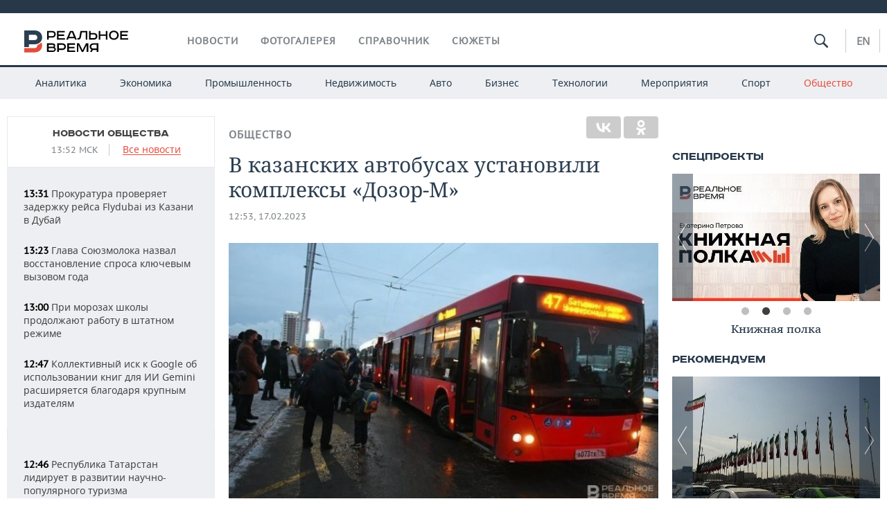

--- FILE ---
content_type: application/javascript
request_url: https://smi2.ru/counter/settings?payload=CMDnAhiY0L6BvjM6JDc5MzI3YTRhLWI0YjEtNGUxYS1hMDMxLWI3MDZhNDU2YzQ0MA&cb=_callbacks____0mknwml3v
body_size: 1510
content:
_callbacks____0mknwml3v("[base64]");